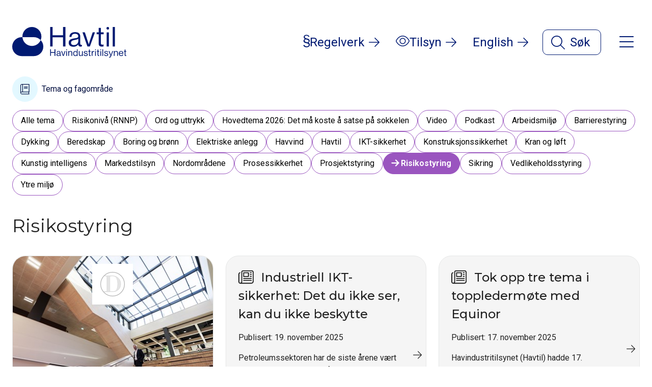

--- FILE ---
content_type: text/html; charset=utf-8
request_url: https://www.havtil.no/utforsk-fagstoff/risikostyring/?query=412
body_size: 20159
content:

<!DOCTYPE html>
<html lang="nb">
<head>
    <meta charset="utf-8">
    <meta http-equiv="X-UA-Compatible" content="IE=edge">
    <meta name="viewport" content="width=device-width, initial-scale=1.0">
    <title>Risikostyring</title>
    
    <script id="Cookiebot" src="https://consent.cookiebot.com/uc.js" data-cbid="30aa33d7-31c6-40e8-b685-6433d0d837c2" data-blockingmode="auto" type="text/javascript"></script>


    
<link href="/static/dist/css/main.css?v=409b7758c4d8b90ff921b7305db4d169" rel="stylesheet" />


    <!-- Google tag (gtag.js) -->
    <script async src="https://www.googletagmanager.com/gtag/js?id=G-SFJDBTXEDG"></script>
    <script>window.dataLayer = window.dataLayer || []; function gtag() { dataLayer.push(arguments); } gtag('js', new Date()); gtag('config', 'G-SFJDBTXEDG');</script>





    <link href="https://fonts.googleapis.com/css?family=Montserrat:400,500,600,700%7CRoboto:300,400,500,700&display=swap" rel="stylesheet">

    
    <script defer src="https://analytics.silktide.com/da9c3d4c6ed6378d74a28f963d2c46bb.js"></script>
        <script>
        (function (s,i,l,k,y) {
        s[i] = s[i] || y;
        s[l] = s[l] || [];
        s[k] = function(e, p) { p = p || {}; p.event = e; s[l].push(p); };
        s[k]('page_load');
        })(window, 'stConfig', 'stEvents', 'silktide', {});
    </script>

    <link rel="icon" href="/favicon.ico">
    <link rel="apple-touch-icon" sizes="180x180" href="/apple-touch-icon.png">
    <link rel="icon" type="image/png" sizes="32x32" href="/favicon-32x32.png">
    <link rel="icon" type="image/png" sizes="16x16" href="/favicon-16x16.png">
    <link rel="manifest" href="/site.webmanifest">
    <meta name="theme-color" content="#ffffff">

    <link href="https://www.havtil.no/utforsk-fagstoff/risikostyring/" rel="canonical" />
    <link href="/en/explore-technical-subjects2/risk-management/" hreflang="en" rel="alternate" /><link href="https://www.havtil.no/utforsk-fagstoff/risikostyring/" hreflang="no" rel="alternate" />

    
    
</head>

<body data-page-type="themeexplorationpage">
    <button id="topBtn" aria-live="polite" aria-label="Til toppen" title="Til toppen" class="btn top">
        <i class="my-2 arrow-icon fal fa-arrow-up"></i>
    </button>

    <div class="mega-backdrop"></div>



    
    


<header id="top">
    <div class="skip-to-main-content">
        <a href="#main-content">Hopp til hovedinnhold</a>
    </div>
    <div class="header-wrapper menu-and-search-closed">
        <div class="container-full d-flex justify-content-between align-items-center" style="z-index: 160">
                <a aria-label="Til Havindustritilsynets startside" class="logo d-flex d-lg-none" href="/">
                    <?xml version="1.0" encoding="utf-8"?>
<!-- Generator: Adobe Illustrator 28.0.0, SVG Export Plug-In . SVG Version: 6.00 Build 0)  -->
<svg version="1.1" id="Layer_1" xmlns="http://www.w3.org/2000/svg" xmlns:xlink="http://www.w3.org/1999/xlink" x="0px" y="0px"
	 viewBox="0 0 302.6 284" style="enable-background:new 0 0 302.6 284;" xml:space="preserve" aria-hidden="true">
<style type="text/css">
	.st0-blue{fill:#001A72;}
</style>
<g>
	<path class="st0-blue" d="M277,127.8c-13.9,33.5-46.9,57-85.4,57c-48.7,0-88.6-37.7-92.1-85.6h-7.1c-51,0-92.4,41.4-92.4,92.4l0,0
		c0,51,41.4,92.4,92.4,92.4h117.8c51,0,92.4-41.4,92.4-92.4l0,0C302.6,166.8,292.8,144.4,277,127.8z"/>
	<path class="st0-blue" d="M210.2,99.2c26.3,0,49.9,11,66.8,28.6c4.5-10.9,7-22.8,7-35.4c0-51-41.4-92.4-92.4-92.4S99.2,41.4,99.2,92.4
		c0,2.3,0.1,4.6,0.3,6.8H210.2z"/>
</g>
</svg>

                </a>
                <a aria-label="Til Havindustritilsynets startside" class="logo d-none d-lg-flex" href="/">
                    <?xml version="1.0" encoding="utf-8"?>
<!-- Generator: Adobe Illustrator 28.0.0, SVG Export Plug-In . SVG Version: 6.00 Build 0)  -->
<svg version="1.1" id="Layer_1" xmlns="http://www.w3.org/2000/svg" xmlns:xlink="http://www.w3.org/1999/xlink" x="0px" y="0px"
	 viewBox="0 0 1111 298" style="enable-background:new 0 0 1111 298;" xml:space="preserve" aria-hidden="true">
<style type="text/css">
	.st0-blue{fill:#001A72;}
</style>
<g>
	<g>
		<g>
			<path class="st0-blue" d="M277,127.8c-13.9,33.5-46.9,57-85.4,57c-48.7,0-88.6-37.7-92.1-85.6h-7.1c-51,0-92.4,41.4-92.4,92.4l0,0
				c0,51,41.4,92.4,92.4,92.4h117.8c51,0,92.4-41.4,92.4-92.4l0,0C302.6,166.8,292.8,144.4,277,127.8z"/>
			<path class="st0-blue" d="M210.2,99.2c26.3,0,49.9,11,66.8,28.6c4.5-10.9,7-22.8,7-35.4c0-51-41.4-92.4-92.4-92.4S99.2,41.4,99.2,92.4
				c0,2.3,0.1,4.6,0.3,6.8H210.2z"/>
		</g>
		<g>
			<path class="st0-blue" d="M369,0h23.9v80.9h101.6V0h23.9v190.2h-23.9v-89.9H392.9v89.9H369V0z"/>
			<path class="st0-blue" d="M642.4,171h-0.3c-8.2,10.6-22.3,21.8-45.7,21.8c-26.1,0-46.5-12.2-46.5-38.3c0-32.4,25.5-39.1,59.8-44.4
				c19.4-2.9,33-4.8,33-19.7c0-15.4-11.2-24.2-30.9-24.2c-22.3,0-33.5,9.6-34.3,30.3h-20.7C557.6,70,575.1,50,611.6,50
				c29.3,0,50.8,10.9,50.8,43.6v65.4c0,11.2,2.7,17.3,14.6,14.6h0.8v15.7c-2.7,1.1-6.1,2.1-11.7,2.1
				C652,191.5,644.6,185.1,642.4,171z M643,139.4V116c-7.2,4.5-19.7,8-31.4,10.1c-21.5,4-38.8,7.7-38.8,27.9
				c0,18.4,14.4,22.3,28.5,22.3C629.9,176.3,643,155.3,643,139.4z"/>
			<path class="st0-blue" d="M684.2,52.7h23.1l28.5,87.2c4,12.2,9,29,9,29h0.5c0,0,5.1-17,9-29l29-87.2h22.3l-49.5,137.5h-23.9
				L684.2,52.7z"/>
			<path class="st0-blue" d="M822,52.7h19.9V9.3h21.5v43.4h26.6v17.6h-26.6v89.4c0,9.6,5.1,12.8,13.8,12.8c4.3,0,9-1.1,11.4-1.9h0.8v18.6
				c-5.1,1.1-10.9,1.9-17.3,1.9c-17.6,0-30.3-7.2-30.3-26.6V70.2H822V52.7z"/>
			<path class="st0-blue" d="M919.6,52.7h21.5v137.5h-21.5V52.7z"/>
			<path class="st0-blue" d="M978.4,0h21.5v190.2h-21.5V0z"/>
		</g>
		<circle class="st0-blue" cx="930.4" cy="12.5" r="12.5"/>
	</g>
	<g>
		<path class="st0-blue" d="M369,217.1h8.2v27.8h34.9v-27.8h8.2v65.3h-8.2v-30.9h-34.9v30.9H369V217.1z"/>
		<path class="st0-blue" d="M462.7,275.8L462.7,275.8c-2.9,3.7-7.8,7.5-15.8,7.5c-8.9,0-16-4.2-16-13.1c0-11.1,8.8-13.4,20.5-15.2
			c6.7-1,11.3-1.6,11.3-6.8c0-5.3-3.8-8.3-10.6-8.3c-7.7,0-11.5,3.3-11.8,10.4h-7.1c0.3-9.1,6.3-16,18.8-16c10,0,17.4,3.7,17.4,15
			v22.5c0,3.8,0.9,5.9,5,5h0.3v5.4c-0.9,0.4-2.1,0.7-4,0.7C466,282.8,463.4,280.7,462.7,275.8z M462.9,264.9v-8
			c-2.5,1.6-6.8,2.7-10.8,3.5c-7.4,1.4-13.3,2.6-13.3,9.6c0,6.3,4.9,7.7,9.8,7.7C458.4,277.6,462.9,270.4,462.9,264.9z"/>
		<path class="st0-blue" d="M476.8,235.2h7.9l9.8,29.9c1.4,4.2,3.1,10,3.1,10h0.2c0,0,1.7-5.8,3.1-10l10-29.9h7.7l-17,47.2h-8.2
			L476.8,235.2z"/>
		<path class="st0-blue" d="M526,217.1h7.4v9.1H526V217.1z M526,235.2h7.4v47.2H526V235.2z"/>
		<path class="st0-blue" d="M553.2,241.4h0.2c3.4-4.5,8.1-7.3,15-7.3c9.9,0,15.9,5.4,15.9,15.2v33.1h-7.4v-32.5c0-6.1-4-9.6-10.7-9.6
			c-7.5,0-13,5.3-13,13.1v29h-7.4v-47.2h7.4V241.4z"/>
		<path class="st0-blue" d="M593.6,258.9c0-15.7,9-24.8,20.7-24.8c6.7,0,11.8,3.3,14.8,7.8h0.2v-24.7h7.4v65.3h-7.4v-5.8h-0.2
			c-3.6,4.6-7.9,7.1-14.6,7.1C601.6,283.8,593.6,274.1,593.6,258.9z M629.8,259c0-11-5.3-18.6-15.1-18.6c-8.9,0-13.5,8-13.5,18.6
			c0,10.7,4.6,18.5,13.6,18.5C625.3,277.5,629.8,269.7,629.8,259z"/>
		<path class="st0-blue" d="M679.1,282.4v-6.5h-0.2c-3.4,4.6-7.4,7.6-14.2,7.6c-9.7,0-15.9-5.8-15.9-15.6v-32.7h7.4v32.5
			c0,6.1,3.9,9.7,10.6,9.7c7.5,0,12.3-5.7,12.3-13.1v-29h7.4v47.2H679.1z"/>
		<path class="st0-blue" d="M695.8,267.1h7.6c1,8.2,6.5,10.5,13.5,10.5c7.8,0,11-3.4,11-7.8c0-5.3-3.7-6.7-12.3-8.5
			c-9.3-1.9-17.6-3.8-17.6-14.2c0-7.9,6-13,17-13c11.7,0,17.4,5.6,18.5,14.8h-7.6c-0.7-6.2-4.1-8.9-11.1-8.9c-6.8,0-9.5,3-9.5,6.8
			c0,5.1,4.6,6.1,12.7,7.8c9.5,1.9,17.4,4,17.4,14.9c0,9.5-7.8,14.3-18.6,14.3C703.7,283.8,696.5,277.6,695.8,267.1z"/>
		<path class="st0-blue" d="M740.8,235.2h6.8v-14.9h7.4v14.9h9.1v6H755v30.7c0,3.3,1.7,4.4,4.7,4.4c1.5,0,3.1-0.4,3.9-0.6h0.3v6.4
			c-1.7,0.4-3.7,0.6-5.9,0.6c-6,0-10.4-2.5-10.4-9.1v-32.3h-6.8V235.2z"/>
		<path class="st0-blue" d="M781.5,243h0.2c2.8-4.6,7.8-8.4,14.1-8.4c1.4,0,2.1,0.2,3,0.5v7.1h-0.3c-1.1-0.4-1.8-0.5-3.3-0.5
			c-7.3,0-13.7,5.5-13.7,14.3v26.2h-7.4v-47.2h7.4V243z"/>
		<path class="st0-blue" d="M807.7,217.1h7.4v9.1h-7.4V217.1z M807.7,235.2h7.4v47.2h-7.4V235.2z"/>
		<path class="st0-blue" d="M824.4,235.2h6.8v-14.9h7.4v14.9h9.1v6h-9.1v30.7c0,3.3,1.7,4.4,4.7,4.4c1.5,0,3.1-0.4,3.9-0.6h0.3v6.4
			c-1.7,0.4-3.7,0.6-5.9,0.6c-6,0-10.4-2.5-10.4-9.1v-32.3h-6.8V235.2z"/>
		<path class="st0-blue" d="M857.7,217.1h7.4v9.1h-7.4V217.1z M857.7,235.2h7.4v47.2h-7.4V235.2z"/>
		<path class="st0-blue" d="M877.7,217.1h7.4v65.3h-7.4V217.1z"/>
		<path class="st0-blue" d="M894.7,267.1h7.6c1,8.2,6.5,10.5,13.5,10.5c7.8,0,11-3.4,11-7.8c0-5.3-3.7-6.7-12.3-8.5
			c-9.3-1.9-17.6-3.8-17.6-14.2c0-7.9,6-13,17-13c11.7,0,17.4,5.6,18.5,14.8h-7.6c-0.7-6.2-4.1-8.9-11.1-8.9c-6.8,0-9.5,3-9.5,6.8
			c0,5.1,4.6,6.1,12.7,7.8c9.5,1.9,17.4,4,17.4,14.9c0,9.5-7.8,14.3-18.6,14.3C902.7,283.8,895.4,277.6,894.7,267.1z"/>
		<path class="st0-blue" d="M942.6,297v-6.6h0.4c1,0.5,2.6,1,5,1c3.1,0,5.2-1.2,7-5.8l1.8-4.7l-18.4-45.8h8l11.1,29.4
			c1.5,3.9,3.2,9.2,3.2,9.2h0.2c0,0,1.6-5.3,3.1-9.2l10.8-29.4h7.9l-20.2,51c-3.8,9.8-7.5,11.8-13.2,11.8
			C946.4,298,944.6,297.8,942.6,297z"/>
		<path class="st0-blue" d="M997.5,241.4h0.2c3.4-4.5,8.1-7.3,15-7.3c9.9,0,15.9,5.4,15.9,15.2v33.1h-7.4v-32.5c0-6.1-4-9.6-10.7-9.6
			c-7.5,0-13,5.3-13,13.1v29h-7.4v-47.2h7.4V241.4z"/>
		<path class="st0-blue" d="M1038,258.8c0-13.7,8.9-24.8,22.4-24.8c14.1,0,21.7,11,21.7,26.6h-36.5c0.5,9.6,5.8,16.9,15.2,16.9
			c6.8,0,11.4-3.3,13.1-9.7h7.2c-2.2,10.1-9.6,15.9-20.3,15.9C1046.4,283.7,1038,272.5,1038,258.8z M1045.7,255h28.4
			c-0.5-9.4-5.3-15.2-13.8-15.2C1051.6,239.8,1046.8,246.4,1045.7,255z"/>
		<path class="st0-blue" d="M1087.6,235.2h6.8v-14.9h7.4v14.9h9.1v6h-9.1v30.7c0,3.3,1.7,4.4,4.7,4.4c1.5,0,3.1-0.4,3.9-0.6h0.3v6.4
			c-1.7,0.4-3.7,0.6-5.9,0.6c-6,0-10.4-2.5-10.4-9.1v-32.3h-6.8V235.2z"/>
	</g>
</g>
</svg>

                </a>
            <div class="d-flex align-items-baseline links-and-menus-container">
                <ul class="d-flex list-unstyled header-link-list m-0">
                            <li class="landing-page-link d-none d-lg-flex">
                                <a class="header-item header-item-text d-flex align-items-center is-regular" href="/regelverk/">
                                    <span>
                                        <i aria-hidden="true" class="icon icon-font icon-Paragraf"></i>
                                    </span>
                                    <span>Regelverk</span>
                                    <span class="link-arrow">
                                        <i class="fal fa-arrow-right"></i>
                                    </span>
                                </a>
                            </li>
                            <li class="landing-page-link d-none d-lg-flex">
                                <a class="header-item header-item-text d-flex align-items-center is-regular" href="/tilsyn/">
                                    <span>
                                        <i aria-hidden="true" class="icon icon-font icon-Oeye"></i>
                                    </span>
                                    <span>Tilsyn</span>
                                    <span class="link-arrow">
                                        <i class="fal fa-arrow-right"></i>
                                    </span>
                                </a>
                            </li>
                    
                    <li>
                        <a lang="en"
                           class="header-item header-item-text d-none d-sm-flex is-regular"
                           href="/en/explore-technical-subjects2/risk-management/?query=412"
                           id="language-selector">
                            English
                            <span class="link-arrow">
                                <i class="fal fa-arrow-right"></i>
                            </span>
                        </a>
                    </li>
                </ul>



<div class="d-flex" id="search-wrapper">
    <button id="navbar-search-menu-dropdown"
            class="search-button search-is-closed"
            data-toggle="collapse"
            data-target="#header-search"
            aria-controls="header-search"
            aria-expanded="false"
            aria-label="Åpne søk">
        <span id="search-is-closed">
            <i aria-hidden="true" class="fal fa-magnifying-glass fa-2x"></i>
            Søk
        </span>
        <span id="search-is-open" class="header-item align-items-center">
            <i aria-hidden="true" class="fal fa-xmark fa-xl"></i>
            <span>Lukk søk</span>
        </span>
    </button>
    <div id="header-search" class="header-search collapse" aria-labelledby="navbar-search-menu-dropdown">
        <search aria-label="Hovedsøk">
            <form class="container-full d-flex justify-content-center align-items-center flex-column">
                <div class="search">
                    <h2 id="title-header-main-search">Hva leter du etter?</h2>
                    <div class="d-flex flex-gap">
                        <input id="input-search-header"
                               type="search"
                               class="form-control input-search"
                               name="q"
                               placeholder="Søk"
                               aria-labelledby="title-header-main-search"
                               autofocus>
                            <button class="btn is-search is-round"
                                    formaction="/sok-hele-nettstedet/"
                                    aria-label="Søk"
                                    type="submit">
                                <i aria-hidden="true" class="fal fa-magnifying-glass fa-3x"></i>
                            </button>
                    </div>
                        <div class="search-pages-container mt-2">
                            <ul>
                                    <li>
                                        <button class="btn secondary" type="submit" formaction="/sok-forskrifter/">
                                                <span class="circle mr-2">
                                                    <i aria-hidden="true" class="icon icon-font icon-Paragraf"></i>
                                                </span>
                                            <span>Regelverk</span>
                                        </button>
                                    </li>
                                    <li>
                                        <button class="btn secondary" type="submit" formaction="/sok-tilsynsrapporter/">
                                                <span class="circle mr-2">
                                                    <i aria-hidden="true" class="icon icon-font icon-Oeye"></i>
                                                </span>
                                            <span>Tilsynsrapporter og granskinger</span>
                                        </button>
                                    </li>
                                    <li>
                                        <button class="btn secondary" type="submit" formaction="/sok-fagstoff/">
                                                <span class="circle mr-2">
                                                    <i aria-hidden="true" class="icon icon-font icon-Bok"></i>
                                                </span>
                                            <span>Fagstoff</span>
                                        </button>
                                    </li>
                            </ul>
                        </div>
                </div>
            </form>
        </search>
    </div>
</div>

                <nav id="mega-menu-container" class="d-flex">
                    
    <div class="d-flex justify-content-center">
        <button class="menu-button menu-is-closed"
                id="header-mega-menu-dropdown"
                data-toggle="collapse"
                data-target="#mega-menu-here"
                aria-controls="mega-menu-here"
                aria-expanded="false"
                aria-label="Åpne meny">
            <span id="menu-is-closed">
                <i class="fal fa-bars fa-2x"></i>
            </span>
            <span id="menu-is-open" class="header-item align-items-center">
                <i class="fal fa-xmark fa-lg"></i>
                <span>Lukk meny</span>
            </span>
        </button>
        <div id="mega-menu-here" class="mega-menu collapse" aria-labelledby="header-mega-menu-dropdown">
            <div class="row ml-0 mr-0 pt-5">
                <a class="col-md-6 col-xlg-3 mb-xlg-0 d-flex d-md-none is-link pt-3 pb-3" href="/en/explore-technical-subjects2/risk-management/?query=412">
                    <h2 class="h3">
                        English
                    </h2>
                    <span class="link-arrow">
                        <i class="fal fa-arrow-right"></i>
                    </span>
                </a>
                    <div class="col-md-6 col-xlg-3 mb-xlg-0 sub-menu">
                        
                        <div class="d-block d-md-none mobile-heading">
                            <button class="btn"
                                    data-toggle="collapse"
                                    data-target="#Regelverk"
                                    aria-expanded="false"
                                    aria-controls="Regelverk">
                                <span class="h3">Regelverk</span>
                                <span class="align-self-end">
                                    <i class="fal fa-chevron-down"></i>
                                </span>
                            </button>
                            <ul aria-label="Regelverk" id="Regelverk" class="list-wrapper list-unstyled col-sm-12 collapse ">
                                        <li class="listelement">
                                            <a class="is-regular menu-item pb-3 pt-3" href="/regelverk/alle-forskrifter/">
                                                <h3 class="h4">Alle forskrifter</h3>
                                                <i class="fal fa-arrow-right"></i>
                                            </a>
                                        </li>
                                        <li class="listelement">
                                            <a class="is-regular menu-item pb-3 pt-3" href="/regelverk/lover/">
                                                <h3 class="h4">Lover </h3>
                                                <i class="fal fa-arrow-right"></i>
                                            </a>
                                        </li>
                                        <li class="listelement">
                                            <a class="is-regular menu-item pb-3 pt-3" href="/regelverk/horinger-og-endringer/">
                                                <h3 class="h4">Endringer og h&#248;ringer </h3>
                                                <i class="fal fa-arrow-right"></i>
                                            </a>
                                        </li>
                                        <li class="listelement">
                                            <a class="is-regular menu-item pb-3 pt-3" href="/regelverk/pdf-av-regelverket/">
                                                <h3 class="h4">PDF av regelverket</h3>
                                                <i class="fal fa-arrow-right"></i>
                                            </a>
                                        </li>
                                        <li class="listelement">
                                            <a class="is-regular menu-item pb-3 pt-3" href="/regelverk/pdf-av-regelverket2/">
                                                <h3 class="h4">Eldre forskrifter</h3>
                                                <i class="fal fa-arrow-right"></i>
                                            </a>
                                        </li>
                            </ul>
                        </div>
                        
                        <div class="d-none d-md-block mb-7">
                            <h2>Regelverk</h2>
                            <ul aria-label="Regelverk" class="list-wrapper list-unstyled col-sm-12">
                                        <li class="listelement">
                                            <a class="regular-link" href="/regelverk/alle-forskrifter/">
                                                <h3 class="title h4">Alle forskrifter</h3>
                                                <div class="link-arrow">
                                                    <i class="fal fa-arrow-right"></i>
                                                </div>
                                            </a>
                                        </li>
                                        <li class="listelement">
                                            <a class="regular-link" href="/regelverk/lover/">
                                                <h3 class="title h4">Lover </h3>
                                                <div class="link-arrow">
                                                    <i class="fal fa-arrow-right"></i>
                                                </div>
                                            </a>
                                        </li>
                                        <li class="listelement">
                                            <a class="regular-link" href="/regelverk/horinger-og-endringer/">
                                                <h3 class="title h4">Endringer og h&#248;ringer </h3>
                                                <div class="link-arrow">
                                                    <i class="fal fa-arrow-right"></i>
                                                </div>
                                            </a>
                                        </li>
                                        <li class="listelement">
                                            <a class="regular-link" href="/regelverk/pdf-av-regelverket/">
                                                <h3 class="title h4">PDF av regelverket</h3>
                                                <div class="link-arrow">
                                                    <i class="fal fa-arrow-right"></i>
                                                </div>
                                            </a>
                                        </li>
                                        <li class="listelement">
                                            <a class="regular-link" href="/regelverk/pdf-av-regelverket2/">
                                                <h3 class="title h4">Eldre forskrifter</h3>
                                                <div class="link-arrow">
                                                    <i class="fal fa-arrow-right"></i>
                                                </div>
                                            </a>
                                        </li>
                            </ul>
                        </div>
                    </div>
                    <div class="col-md-6 col-xlg-3 mb-xlg-0 sub-menu">
                        
                        <div class="d-block d-md-none mobile-heading">
                            <button class="btn"
                                    data-toggle="collapse"
                                    data-target="#Tilsyn"
                                    aria-expanded="false"
                                    aria-controls="Tilsyn">
                                <span class="h3">Tilsyn</span>
                                <span class="align-self-end">
                                    <i class="fal fa-chevron-down"></i>
                                </span>
                            </button>
                            <ul aria-label="Tilsyn" id="Tilsyn" class="list-wrapper list-unstyled col-sm-12 collapse ">
                                        <li class="listelement">
                                            <a class="is-regular menu-item pb-3 pt-3" href="/tilsyn/tilsynsrapporter/">
                                                <h3 class="h4">Tilsynsrapporter</h3>
                                                <i class="fal fa-arrow-right"></i>
                                            </a>
                                        </li>
                                        <li class="listelement">
                                            <a class="is-regular menu-item pb-3 pt-3" href="/tilsyn/granskingsrapporter/">
                                                <h3 class="h4">Granskingsrapporter</h3>
                                                <i class="fal fa-arrow-right"></i>
                                            </a>
                                        </li>
                                        <li class="listelement">
                                            <a class="is-regular menu-item pb-3 pt-3" href="/tilsyn/samtykker/">
                                                <h3 class="h4">Samtykker</h3>
                                                <i class="fal fa-arrow-right"></i>
                                            </a>
                                        </li>
                                        <li class="listelement">
                                            <a class="is-regular menu-item pb-3 pt-3" href="/tilsyn/samsvarsuttalelser/">
                                                <h3 class="h4">Samsvarsuttalelser (SUT)</h3>
                                                <i class="fal fa-arrow-right"></i>
                                            </a>
                                        </li>
                                        <li class="listelement">
                                            <a class="is-regular menu-item pb-3 pt-3" href="/tilsyn/viktige-meldinger/">
                                                <h3 class="h4">Meldingar om p&#229;legg</h3>
                                                <i class="fal fa-arrow-right"></i>
                                            </a>
                                        </li>
                            </ul>
                        </div>
                        
                        <div class="d-none d-md-block mb-7">
                            <h2>Tilsyn</h2>
                            <ul aria-label="Tilsyn" class="list-wrapper list-unstyled col-sm-12">
                                        <li class="listelement">
                                            <a class="regular-link" href="/tilsyn/tilsynsrapporter/">
                                                <h3 class="title h4">Tilsynsrapporter</h3>
                                                <div class="link-arrow">
                                                    <i class="fal fa-arrow-right"></i>
                                                </div>
                                            </a>
                                        </li>
                                        <li class="listelement">
                                            <a class="regular-link" href="/tilsyn/granskingsrapporter/">
                                                <h3 class="title h4">Granskingsrapporter</h3>
                                                <div class="link-arrow">
                                                    <i class="fal fa-arrow-right"></i>
                                                </div>
                                            </a>
                                        </li>
                                        <li class="listelement">
                                            <a class="regular-link" href="/tilsyn/samtykker/">
                                                <h3 class="title h4">Samtykker</h3>
                                                <div class="link-arrow">
                                                    <i class="fal fa-arrow-right"></i>
                                                </div>
                                            </a>
                                        </li>
                                        <li class="listelement">
                                            <a class="regular-link" href="/tilsyn/samsvarsuttalelser/">
                                                <h3 class="title h4">Samsvarsuttalelser (SUT)</h3>
                                                <div class="link-arrow">
                                                    <i class="fal fa-arrow-right"></i>
                                                </div>
                                            </a>
                                        </li>
                                        <li class="listelement">
                                            <a class="regular-link" href="/tilsyn/viktige-meldinger/">
                                                <h3 class="title h4">Meldingar om p&#229;legg</h3>
                                                <div class="link-arrow">
                                                    <i class="fal fa-arrow-right"></i>
                                                </div>
                                            </a>
                                        </li>
                            </ul>
                        </div>
                    </div>
                    <div class="col-md-6 col-xlg-3 mb-xlg-0 sub-menu">
                        
                        <div class="d-block d-md-none mobile-heading">
                            <button class="btn"
                                    data-toggle="collapse"
                                    data-target="#Temaogfagstoff"
                                    aria-expanded="false"
                                    aria-controls="Temaogfagstoff">
                                <span class="h3">Tema og fagstoff</span>
                                <span class="align-self-end">
                                    <i class="fal fa-chevron-down"></i>
                                </span>
                            </button>
                            <ul aria-label="Tema og fagstoff" id="Temaogfagstoff" class="list-wrapper list-unstyled col-sm-12 collapse ">
                                        <li class="listelement">
                                            <a class="is-regular menu-item pb-3 pt-3" href="/utforsk-fagstoff/utforsk/">
                                                <h3 class="h4">Alle tema</h3>
                                                <i class="fal fa-arrow-right"></i>
                                            </a>
                                        </li>
                                        <li class="listelement">
                                            <a class="is-regular menu-item pb-3 pt-3" href="/utforsk-fagstoff/rnnp/">
                                                <h3 class="h4">Risikoniv&#229; (RNNP)</h3>
                                                <i class="fal fa-arrow-right"></i>
                                            </a>
                                        </li>
                                        <li class="listelement">
                                            <a class="is-regular menu-item pb-3 pt-3" href="/utforsk-fagstoff/ord-og-uttrykk/">
                                                <h3 class="h4">Ord og uttrykk</h3>
                                                <i class="fal fa-arrow-right"></i>
                                            </a>
                                        </li>
                                        <li class="listelement">
                                            <a class="is-regular menu-item pb-3 pt-3" href="/utforsk-fagstoff/hovedtema-2026/">
                                                <h3 class="h4">Hovedtema 2026: Det m&#229; koste &#229; satse p&#229; sokkelen</h3>
                                                <i class="fal fa-arrow-right"></i>
                                            </a>
                                        </li>
                            </ul>
                        </div>
                        
                        <div class="d-none d-md-block mb-7">
                            <h2>Tema og fagstoff</h2>
                            <ul aria-label="Tema og fagstoff" class="list-wrapper list-unstyled col-sm-12">
                                        <li class="listelement">
                                            <a class="regular-link" href="/utforsk-fagstoff/utforsk/">
                                                <h3 class="title h4">Alle tema</h3>
                                                <div class="link-arrow">
                                                    <i class="fal fa-arrow-right"></i>
                                                </div>
                                            </a>
                                        </li>
                                        <li class="listelement">
                                            <a class="regular-link" href="/utforsk-fagstoff/rnnp/">
                                                <h3 class="title h4">Risikoniv&#229; (RNNP)</h3>
                                                <div class="link-arrow">
                                                    <i class="fal fa-arrow-right"></i>
                                                </div>
                                            </a>
                                        </li>
                                        <li class="listelement">
                                            <a class="regular-link" href="/utforsk-fagstoff/ord-og-uttrykk/">
                                                <h3 class="title h4">Ord og uttrykk</h3>
                                                <div class="link-arrow">
                                                    <i class="fal fa-arrow-right"></i>
                                                </div>
                                            </a>
                                        </li>
                                        <li class="listelement">
                                            <a class="regular-link" href="/utforsk-fagstoff/hovedtema-2026/">
                                                <h3 class="title h4">Hovedtema 2026: Det m&#229; koste &#229; satse p&#229; sokkelen</h3>
                                                <div class="link-arrow">
                                                    <i class="fal fa-arrow-right"></i>
                                                </div>
                                            </a>
                                        </li>
                            </ul>
                        </div>
                    </div>
                    <div class="col-md-6 col-xlg-3 mb-xlg-0 sub-menu">
                        
                        <div class="d-block d-md-none mobile-heading">
                            <button class="btn"
                                    data-toggle="collapse"
                                    data-target="#Arrangementer"
                                    aria-expanded="false"
                                    aria-controls="Arrangementer">
                                <span class="h3">Arrangementer</span>
                                <span class="align-self-end">
                                    <i class="fal fa-chevron-down"></i>
                                </span>
                            </button>
                            <ul aria-label="Arrangementer" id="Arrangementer" class="list-wrapper list-unstyled col-sm-12 collapse ">
                                        <li class="listelement">
                                            <a class="is-regular menu-item pb-3 pt-3" href="/arrangementer/kommende/">
                                                <h3 class="h4">Arrangementer</h3>
                                                <i class="fal fa-arrow-right"></i>
                                            </a>
                                        </li>
                                        <li class="listelement">
                                            <a class="is-regular menu-item pb-3 pt-3" href="/arrangementer/tidligere/">
                                                <h3 class="h4">Tidligere arrangementer</h3>
                                                <i class="fal fa-arrow-right"></i>
                                            </a>
                                        </li>
                            </ul>
                        </div>
                        
                        <div class="d-none d-md-block mb-7">
                            <h2>Arrangementer</h2>
                            <ul aria-label="Arrangementer" class="list-wrapper list-unstyled col-sm-12">
                                        <li class="listelement">
                                            <a class="regular-link" href="/arrangementer/kommende/">
                                                <h3 class="title h4">Arrangementer</h3>
                                                <div class="link-arrow">
                                                    <i class="fal fa-arrow-right"></i>
                                                </div>
                                            </a>
                                        </li>
                                        <li class="listelement">
                                            <a class="regular-link" href="/arrangementer/tidligere/">
                                                <h3 class="title h4">Tidligere arrangementer</h3>
                                                <div class="link-arrow">
                                                    <i class="fal fa-arrow-right"></i>
                                                </div>
                                            </a>
                                        </li>
                            </ul>
                        </div>
                    </div>
                    <div class="col-md-6 col-xlg-3 mb-xlg-0 sub-menu">
                        
                        <div class="d-block d-md-none mobile-heading">
                            <button class="btn"
                                    data-toggle="collapse"
                                    data-target="#Trepartssamarbeid"
                                    aria-expanded="false"
                                    aria-controls="Trepartssamarbeid">
                                <span class="h3">Trepartssamarbeid</span>
                                <span class="align-self-end">
                                    <i class="fal fa-chevron-down"></i>
                                </span>
                            </button>
                            <ul aria-label="Trepartssamarbeid" id="Trepartssamarbeid" class="list-wrapper list-unstyled col-sm-12 collapse ">
                                        <li class="listelement">
                                            <a class="is-regular menu-item pb-3 pt-3" href="/trepartsamarbeid/hva-er-trepartssamarbeid/">
                                                <h3 class="h4">Trepartssamarbeid</h3>
                                                <i class="fal fa-arrow-right"></i>
                                            </a>
                                        </li>
                                        <li class="listelement">
                                            <a class="is-regular menu-item pb-3 pt-3" href="/trepartsamarbeid/ansvarsfordeling/">
                                                <h3 class="h4">Ansvarsfordeling</h3>
                                                <i class="fal fa-arrow-right"></i>
                                            </a>
                                        </li>
                                        <li class="listelement">
                                            <a class="is-regular menu-item pb-3 pt-3" href="/trepartsamarbeid/sikkerhetsforum/">
                                                <h3 class="h4">Sikkerhetsforum</h3>
                                                <i class="fal fa-arrow-right"></i>
                                            </a>
                                        </li>
                                        <li class="listelement">
                                            <a class="is-regular menu-item pb-3 pt-3" href="/trepartsamarbeid/regelverksforum/">
                                                <h3 class="h4">Regelverksforum</h3>
                                                <i class="fal fa-arrow-right"></i>
                                            </a>
                                        </li>
                            </ul>
                        </div>
                        
                        <div class="d-none d-md-block mb-7">
                            <h2>Trepartssamarbeid</h2>
                            <ul aria-label="Trepartssamarbeid" class="list-wrapper list-unstyled col-sm-12">
                                        <li class="listelement">
                                            <a class="regular-link" href="/trepartsamarbeid/hva-er-trepartssamarbeid/">
                                                <h3 class="title h4">Trepartssamarbeid</h3>
                                                <div class="link-arrow">
                                                    <i class="fal fa-arrow-right"></i>
                                                </div>
                                            </a>
                                        </li>
                                        <li class="listelement">
                                            <a class="regular-link" href="/trepartsamarbeid/ansvarsfordeling/">
                                                <h3 class="title h4">Ansvarsfordeling</h3>
                                                <div class="link-arrow">
                                                    <i class="fal fa-arrow-right"></i>
                                                </div>
                                            </a>
                                        </li>
                                        <li class="listelement">
                                            <a class="regular-link" href="/trepartsamarbeid/sikkerhetsforum/">
                                                <h3 class="title h4">Sikkerhetsforum</h3>
                                                <div class="link-arrow">
                                                    <i class="fal fa-arrow-right"></i>
                                                </div>
                                            </a>
                                        </li>
                                        <li class="listelement">
                                            <a class="regular-link" href="/trepartsamarbeid/regelverksforum/">
                                                <h3 class="title h4">Regelverksforum</h3>
                                                <div class="link-arrow">
                                                    <i class="fal fa-arrow-right"></i>
                                                </div>
                                            </a>
                                        </li>
                            </ul>
                        </div>
                    </div>
                    <div class="col-md-6 col-xlg-3 mb-xlg-0 sub-menu">
                        
                        <div class="d-block d-md-none mobile-heading">
                            <button class="btn"
                                    data-toggle="collapse"
                                    data-target="#Omoss"
                                    aria-expanded="false"
                                    aria-controls="Omoss">
                                <span class="h3">Om oss</span>
                                <span class="align-self-end">
                                    <i class="fal fa-chevron-down"></i>
                                </span>
                            </button>
                            <ul aria-label="Om oss" id="Omoss" class="list-wrapper list-unstyled col-sm-12 collapse ">
                                        <li class="listelement">
                                            <a class="is-regular menu-item pb-3 pt-3" href="/om-oss/rolle-og-ansvarsomrade/">
                                                <h3 class="h4">Vi er Havtil</h3>
                                                <i class="fal fa-arrow-right"></i>
                                            </a>
                                        </li>
                                        <li class="listelement">
                                            <a class="is-regular menu-item pb-3 pt-3" href="/om-oss/organisasjon/">
                                                <h3 class="h4">Organisasjon</h3>
                                                <i class="fal fa-arrow-right"></i>
                                            </a>
                                        </li>
                                        <li class="listelement">
                                            <a class="is-regular menu-item pb-3 pt-3" href="/om-oss/sikkerhet-og-ansvar-forsta-det-norske-regimet/">
                                                <h3 class="h4">Forst&#229; det norske regimet</h3>
                                                <i class="fal fa-arrow-right"></i>
                                            </a>
                                        </li>
                                        <li class="listelement">
                                            <a class="is-regular menu-item pb-3 pt-3" href="/om-oss/internasjonalt-samarbeid/">
                                                <h3 class="h4">Internasjonalt samarbeid</h3>
                                                <i class="fal fa-arrow-right"></i>
                                            </a>
                                        </li>
                                        <li class="listelement">
                                            <a class="is-regular menu-item pb-3 pt-3" href="/om-oss/ny-ledige-stillinger/">
                                                <h3 class="h4">Ledige stillinger</h3>
                                                <i class="fal fa-arrow-right"></i>
                                            </a>
                                        </li>
                            </ul>
                        </div>
                        
                        <div class="d-none d-md-block mb-7">
                            <h2>Om oss</h2>
                            <ul aria-label="Om oss" class="list-wrapper list-unstyled col-sm-12">
                                        <li class="listelement">
                                            <a class="regular-link" href="/om-oss/rolle-og-ansvarsomrade/">
                                                <h3 class="title h4">Vi er Havtil</h3>
                                                <div class="link-arrow">
                                                    <i class="fal fa-arrow-right"></i>
                                                </div>
                                            </a>
                                        </li>
                                        <li class="listelement">
                                            <a class="regular-link" href="/om-oss/organisasjon/">
                                                <h3 class="title h4">Organisasjon</h3>
                                                <div class="link-arrow">
                                                    <i class="fal fa-arrow-right"></i>
                                                </div>
                                            </a>
                                        </li>
                                        <li class="listelement">
                                            <a class="regular-link" href="/om-oss/sikkerhet-og-ansvar-forsta-det-norske-regimet/">
                                                <h3 class="title h4">Forst&#229; det norske regimet</h3>
                                                <div class="link-arrow">
                                                    <i class="fal fa-arrow-right"></i>
                                                </div>
                                            </a>
                                        </li>
                                        <li class="listelement">
                                            <a class="regular-link" href="/om-oss/internasjonalt-samarbeid/">
                                                <h3 class="title h4">Internasjonalt samarbeid</h3>
                                                <div class="link-arrow">
                                                    <i class="fal fa-arrow-right"></i>
                                                </div>
                                            </a>
                                        </li>
                                        <li class="listelement">
                                            <a class="regular-link" href="/om-oss/ny-ledige-stillinger/">
                                                <h3 class="title h4">Ledige stillinger</h3>
                                                <div class="link-arrow">
                                                    <i class="fal fa-arrow-right"></i>
                                                </div>
                                            </a>
                                        </li>
                            </ul>
                        </div>
                    </div>
                    <div class="col-md-6 col-xlg-3 mb-xlg-0 sub-menu">
                        
                        <div class="d-block d-md-none mobile-heading">
                            <button class="btn"
                                    data-toggle="collapse"
                                    data-target="#Kontaktoss"
                                    aria-expanded="false"
                                    aria-controls="Kontaktoss">
                                <span class="h3">Kontakt oss</span>
                                <span class="align-self-end">
                                    <i class="fal fa-chevron-down"></i>
                                </span>
                            </button>
                            <ul aria-label="Kontakt oss" id="Kontaktoss" class="list-wrapper list-unstyled col-sm-12 collapse ">
                                        <li class="listelement">
                                            <a class="is-regular menu-item pb-3 pt-3" href="/kontakt-oss/kontaktpersoner/">
                                                <h3 class="h4">Kontaktpersoner</h3>
                                                <i class="fal fa-arrow-right"></i>
                                            </a>
                                        </li>
                                        <li class="listelement">
                                            <a class="is-regular menu-item pb-3 pt-3" href="/kontakt-oss/innrapportering-til-havtil/">
                                                <h3 class="h4">Innrapportering til Havtil</h3>
                                                <i class="fal fa-arrow-right"></i>
                                            </a>
                                        </li>
                                        <li class="listelement">
                                            <a class="is-regular menu-item pb-3 pt-3" href="/kontakt-oss/sok-om-innsyn/">
                                                <h3 class="h4">S&#248;k om innsyn</h3>
                                                <i class="fal fa-arrow-right"></i>
                                            </a>
                                        </li>
                                        <li class="listelement">
                                            <a class="is-regular menu-item pb-3 pt-3" href="/kontakt-oss/varsle-oss/">
                                                <h3 class="h4">Varsle oss</h3>
                                                <i class="fal fa-arrow-right"></i>
                                            </a>
                                        </li>
                            </ul>
                        </div>
                        
                        <div class="d-none d-md-block mb-7">
                            <h2>Kontakt oss</h2>
                            <ul aria-label="Kontakt oss" class="list-wrapper list-unstyled col-sm-12">
                                        <li class="listelement">
                                            <a class="regular-link" href="/kontakt-oss/kontaktpersoner/">
                                                <h3 class="title h4">Kontaktpersoner</h3>
                                                <div class="link-arrow">
                                                    <i class="fal fa-arrow-right"></i>
                                                </div>
                                            </a>
                                        </li>
                                        <li class="listelement">
                                            <a class="regular-link" href="/kontakt-oss/innrapportering-til-havtil/">
                                                <h3 class="title h4">Innrapportering til Havtil</h3>
                                                <div class="link-arrow">
                                                    <i class="fal fa-arrow-right"></i>
                                                </div>
                                            </a>
                                        </li>
                                        <li class="listelement">
                                            <a class="regular-link" href="/kontakt-oss/sok-om-innsyn/">
                                                <h3 class="title h4">S&#248;k om innsyn</h3>
                                                <div class="link-arrow">
                                                    <i class="fal fa-arrow-right"></i>
                                                </div>
                                            </a>
                                        </li>
                                        <li class="listelement">
                                            <a class="regular-link" href="/kontakt-oss/varsle-oss/">
                                                <h3 class="title h4">Varsle oss</h3>
                                                <div class="link-arrow">
                                                    <i class="fal fa-arrow-right"></i>
                                                </div>
                                            </a>
                                        </li>
                            </ul>
                        </div>
                    </div>
            </div>
        </div>
    </div>

                </nav>
            </div>
        </div>
            <div class="container-full d-lg-none">
                <ul class="d-flex list-unstyled header-link-list-mobile">
                        <li class="landing-page-link">
                            <a class="header-item header-item-text header-item-mobile d-flex is-regular" href="/regelverk/">
                                <span>
                                    <i aria-hidden="true" class="icon icon-font icon-Paragraf"></i>
                                </span>
                                <span>Regelverk</span>
                                <span class="link-arrow">
                                    <i aria-hidden="true" class="fal fa-arrow-right"></i>
                                </span>
                            </a>
                        </li>
                        <li class="landing-page-link">
                            <a class="header-item header-item-text header-item-mobile d-flex is-regular" href="/tilsyn/">
                                <span>
                                    <i aria-hidden="true" class="icon icon-font icon-Oeye"></i>
                                </span>
                                <span>Tilsyn</span>
                                <span class="link-arrow">
                                    <i aria-hidden="true" class="fal fa-arrow-right"></i>
                                </span>
                            </a>
                        </li>
                </ul>
            </div>
    </div>
</header>






<div class="container-full theme-exploration-page-banner">
    <nav class="navigation mb-5" aria-labelledby="navigation-label">
            <div class="watermark justify-content-start mb-3">

                <span class="watermark-circle">
                    <i class="icon icon-font icon-Bok"></i>
                </span>

                <span id="navigation-label">Tema og fagomr&#229;de</span>
            </div>
        <button class="btn secondary d-md-none l-menu-link p-2 justify-content-between"
                type="button"
                data-theme-toggle-button
                data-toggle="collapse"
                data-target="#theme-navigation-collapse"
                aria-expanded="false"
                aria-controls="theme-navigation-collapse">
            <span>
                    <i class="fal fa-arrow-right"></i>
Risikostyring            </span>
            <i class="fal fa-ellipsis-v fa-lg"></i>
        </button>
        <div id="theme-navigation-collapse" class="collapse show">
            <h1 id="screen-reader-heading" class="sr-only">
                Risikostyring
            </h1>
            <ul class="list-unstyled theme-exploration-container" aria-labelledby="screen-reader-heading">
                    <li>
                        <a href=/utforsk-fagstoff/utforsk/
                           class="theme-selection-buttons">
                            <span>
                                Alle tema
                            </span>
                        </a>
                    </li>
                    <li>
                        <a href=/utforsk-fagstoff/rnnp/
                           class="theme-selection-buttons">
                            <span>
                                Risikoniv&#229; (RNNP)
                            </span>
                        </a>
                    </li>
                    <li>
                        <a href=/utforsk-fagstoff/ord-og-uttrykk/
                           class="theme-selection-buttons">
                            <span>
                                Ord og uttrykk
                            </span>
                        </a>
                    </li>
                    <li>
                        <a href=/utforsk-fagstoff/hovedtema-2026/
                           class="theme-selection-buttons">
                            <span>
                                Hovedtema 2026: Det m&#229; koste &#229; satse p&#229; sokkelen
                            </span>
                        </a>
                    </li>
                    <li>
                        <a href=/utforsk-fagstoff/video/?query=73453
                           class="theme-selection-buttons">
                            <span>
                                Video
                            </span>
                        </a>
                    </li>
                    <li>
                        <a href=/utforsk-fagstoff/podkast/?query=73672
                           class="theme-selection-buttons">
                            <span>
                                Podkast
                            </span>
                        </a>
                    </li>
                    <li>
                        <a href=/utforsk-fagstoff/arbeidsmiljo/?query=402
                           class="theme-selection-buttons">
                            <span>
                                Arbeidsmilj&#248;
                            </span>
                        </a>
                    </li>
                    <li>
                        <a href=/utforsk-fagstoff/barrierestyring/?query=403
                           class="theme-selection-buttons">
                            <span>
                                Barrierestyring
                            </span>
                        </a>
                    </li>
                    <li>
                        <a href=/utforsk-fagstoff/dykking/?query=406
                           class="theme-selection-buttons">
                            <span>
                                Dykking
                            </span>
                        </a>
                    </li>
                    <li>
                        <a href=/utforsk-fagstoff/beredskap/?query=404
                           class="theme-selection-buttons">
                            <span>
                                Beredskap
                            </span>
                        </a>
                    </li>
                    <li>
                        <a href=/utforsk-fagstoff/boring-og-bronn/?query=405
                           class="theme-selection-buttons">
                            <span>
                                Boring og br&#248;nn
                            </span>
                        </a>
                    </li>
                    <li>
                        <a href=/utforsk-fagstoff/elektriske-anlegg/?query=407
                           class="theme-selection-buttons">
                            <span>
                                Elektriske anlegg
                            </span>
                        </a>
                    </li>
                    <li>
                        <a href=/utforsk-fagstoff/havvind/?query=25004
                           class="theme-selection-buttons">
                            <span>
                                Havvind
                            </span>
                        </a>
                    </li>
                    <li>
                        <a href=/utforsk-fagstoff/havtil/?query=50863
                           class="theme-selection-buttons">
                            <span>
                                Havtil
                            </span>
                        </a>
                    </li>
                    <li>
                        <a href=/utforsk-fagstoff/ikt-sikkerhet/?query=408
                           class="theme-selection-buttons">
                            <span>
                                IKT-sikkerhet
                            </span>
                        </a>
                    </li>
                    <li>
                        <a href=/utforsk-fagstoff/konstruksjonssikkerhet/?query=409
                           class="theme-selection-buttons">
                            <span>
                                Konstruksjonssikkerhet
                            </span>
                        </a>
                    </li>
                    <li>
                        <a href=/utforsk-fagstoff/kran-og-loft/?query=410
                           class="theme-selection-buttons">
                            <span>
                                Kran og l&#248;ft
                            </span>
                        </a>
                    </li>
                    <li>
                        <a href=/utforsk-fagstoff/kunstigintelligens/?query=63539
                           class="theme-selection-buttons">
                            <span>
                                Kunstig intelligens
                            </span>
                        </a>
                    </li>
                    <li>
                        <a href=/utforsk-fagstoff/markedstilsyn/?query=50388
                           class="theme-selection-buttons">
                            <span>
                                Markedstilsyn
                            </span>
                        </a>
                    </li>
                    <li>
                        <a href=/utforsk-fagstoff/nord/?query=73435
                           class="theme-selection-buttons">
                            <span>
                                Nordomr&#229;dene
                            </span>
                        </a>
                    </li>
                    <li>
                        <a href=/utforsk-fagstoff/prosessikkerhet/?query=411
                           class="theme-selection-buttons">
                            <span>
                                Prosessikkerhet
                            </span>
                        </a>
                    </li>
                    <li>
                        <a href=/utforsk-fagstoff/prosjektstyring/?query=62307
                           class="theme-selection-buttons">
                            <span>
                                Prosjektstyring
                            </span>
                        </a>
                    </li>
                    <li>
                        <a href=/utforsk-fagstoff/risikostyring/?query=412
                           class="theme-selection-buttons theme-selection-buttons-selected">
                            <span>
                                    <i class="fal fa-arrow-right"></i>
                                Risikostyring
                            </span>
                        </a>
                    </li>
                    <li>
                        <a href=/utforsk-fagstoff/sikring/?query=35275
                           class="theme-selection-buttons">
                            <span>
                                Sikring
                            </span>
                        </a>
                    </li>
                    <li>
                        <a href=/utforsk-fagstoff/vedlikeholdsstyring/?query=414
                           class="theme-selection-buttons">
                            <span>
                                Vedlikeholdsstyring
                            </span>
                        </a>
                    </li>
                    <li>
                        <a href=/utforsk-fagstoff/ytre-miljo/?query=415
                           class="theme-selection-buttons">
                            <span>
                                Ytre milj&#248;
                            </span>
                        </a>
                    </li>
            </ul>
        </div>
    </nav>
</div>






    <main>
        
            <div id="main-content"></div>
        


<div id="theme-exploration-page" class="page theme-exploration-page">
    <div class="container-full">
        <h1 >
            Risikostyring
        </h1>
        <div class="row">
            <div class="col-lg-12 col-md-12 col-sm-12 col-xs-12 d-flex flex-column align-items-center">
                    <div id="theme-exploration-results" class="theme-exploration-results" role="log">



    <div class="theme-exploration-result theme-card-tall">
        <a class="theme-exploration-link theme-exploration-card" href="/utforsk-fagstoff/fagstoff/reportasjer/2025/forskningens-blindsoner/">
                <div class="theme-exploration-image" style="background-image: url(/contentassets/b35c417e0d534bd3a3146b9ba2409929/innovasjosndagen_volla.jpg?w=500&amp;h=300)">
                        <span class="theme-exploration-magasin-logo">
                            <svg role="presentation" aria-label="Dialog-logo"  id="dialog_logo"  xmlns="http://www.w3.org/2000/svg" xmlns:xlink="http://www.w3.org/1999/xlink" viewBox="0 0 142.80001 142.8">
  <defs>
    <clipPath id="clip-path" transform="translate(-13.59001 -10.39)">
      <rect width="169.98999" height="153.99001" fill="none" />
    </clipPath>
  </defs>
  <g id="Layer_2" data-name="Layer 2">
    <g id="Layer_1-2" data-name="Layer 1">
      <g opacity="0.31">
        <g clip-path="url(#clip-path)">
          <circle class="dialog-logo-circle" cx="71.40001" cy="71.4" r="69.6" fill="none" stroke="#000" stroke-width="3.6" />
        </g>
        <!--<g clip-path="url(#clip-path)">
          <path class="dialog_letter"
            d="M78.37,125.04a22.06937,22.06937,0,0,1-6.25-.65,3.30039,3.30039,0,0,1-1.96-1.89,18.613,18.613,0,0,1-.51-5.52V42.52c0-2.91.17-4.72.51-5.45A3.44508,3.44508,0,0,1,72.2,35.4a19.74927,19.74927,0,0,1,5.24-.8c2.47-.14,6.03-.22,10.69-.22q13.23,0,20.07,12.8,6.39,11.925,6.4,33.16,0,22.395-6.33,33.59-6.33,11.205-20.14,11.2c-3.32-.01-6.56-.04-9.76-.09m41.14-10.65q13.485-12.9,13.48-34.06,0-21.45-15.22-35.22Q104.57,33.08,88.2,33.08l-50.7-.13-1.22,1.43c8.7,0,9.99.59,13.08,1.75a3.491,3.491,0,0,1,1.88,1.16c.38.78.58,2.52.58,5.23v74.46c0,2.91-.2,4.7-.58,5.38-.2.39-.87.8-2.03,1.24a28.23029,28.23029,0,0,1-6.38,1.09c-3.09.29-5.68.2-10.03.2l1.84,2.35,53.42-.67q18.69,0,31.45-12.18"
            transform="translate(-13.59001 -10.39)" />
        </g>-->
        <g  class="dialog-letter" clip-path="url(#clip-path)">
          <path
            d="M78.37,125.04a22.06937,22.06937,0,0,1-6.25-.65,3.30039,3.30039,0,0,1-1.96-1.89,18.613,18.613,0,0,1-.51-5.52V42.52c0-2.91.17-4.72.51-5.45A3.44508,3.44508,0,0,1,72.2,35.4a19.74927,19.74927,0,0,1,5.24-.8c2.47-.14,6.03-.22,10.69-.22q13.23,0,20.07,12.8,6.39,11.925,6.4,33.16,0,22.395-6.33,33.59-6.33,11.205-20.14,11.2C84.81,125.12,81.57,125.09,78.37,125.04Zm41.14-10.65q13.485-12.9,13.48-34.06,0-21.45-15.22-35.22Q104.57,33.08,88.2,33.08l-50.7-.13-1.22,1.43c8.7,0,9.99.59,13.08,1.75a3.491,3.491,0,0,1,1.88,1.16c.38.78.58,2.52.58,5.23v74.46c0,2.91-.2,4.7-.58,5.38-.2.39-.87.8-2.03,1.24a28.23029,28.23029,0,0,1-6.38,1.09c-3.09.29-5.68.2-10.03.2l1.84,2.35,53.42-.67Q106.75,126.57,119.51,114.39Z"
            transform="translate(-13.59001 -10.39)" fill="none" stroke="#000" stroke-width="0.8" />
        </g>
      </g>
    </g>
  </g>
</svg>
                        </span>
                </div>
            


<div class="theme-exploration-card-body pr-2 pl-2">
    <div class="theme-exploration-card-content">
        <div class="theme-exploration-card-header">
            <div class="h3 pcard-title">
                Forskningens blindsoner
            </div>
        </div>

            <div class="mb-3">
                Publisert:
                <time itemprop="datePublished" datetime="2025-12-01T12:57:22Z">
                    
1. desember 2025
                </time>
            </div>
                    <div>
                På Forskningsrådet sine nettsider kan en lese at i en tid der utfordringene er mange, varierte og kompliserte, har forskning aldri vært viktigere. Men: Forskning innenfor HMS har havnet utenfor radaren. 
            </div>
                    <ul class="custom-category mt-3 list-inline">
                    <li class="list-inline-item">
                        Reportasje
                    </li>
                                        <li class="list-inline-item">Arbeidsmilj&#248;</li>
                        <li class="list-inline-item">Risikostyring</li>
                            </ul>
    </div>
    <i class="fal fa-lg fa-arrow-right"></i>
</div>

        </a>
    </div>



    <div class="theme-exploration-result ">
        <a class="theme-exploration-link theme-exploration-card" href="/utforsk-fagstoff/fagstoff/fagartikler/2025/industriell-ikt--sikkerhet---det-du-ikke-ser-kan-du-ikke-beskytte/">
            


<div class="theme-exploration-card-body pr-2 pl-2">
    <div class="theme-exploration-card-content">
        <div class="theme-exploration-card-header">
            <div class="h3 pcard-title">
                    <i class="fal fa-lg fa-newspaper"></i>
                Industriell IKT-sikkerhet: Det du ikke ser, kan du ikke beskytte
            </div>
        </div>

            <div class="mb-3">
                Publisert:
                <time itemprop="datePublished" datetime="2025-11-19T10:03:02Z">
                    
19. november 2025
                </time>
            </div>
                    <div>
                Petroleumssektoren har de siste årene vært preget av et vedvarende forhøyet risikobilde. For å tilpasse seg det nye trusselbildet er det viktig å ha oversikt over hva man har, hvor man har det og hvilke avhengigheter man har. 
            </div>
                    <ul class="custom-category mt-3 list-inline">
                    <li class="list-inline-item">
                        Nyhet
                    </li>
                                        <li class="list-inline-item">IKT-sikkerhet</li>
                        <li class="list-inline-item">Risikostyring</li>
                            </ul>
    </div>
    <i class="fal fa-lg fa-arrow-right"></i>
</div>

        </a>
    </div>



    <div class="theme-exploration-result ">
        <a class="theme-exploration-link theme-exploration-card" href="/utforsk-fagstoff/fagstoff/fagartikler/2025/tema-toppledermote-equinor/">
            


<div class="theme-exploration-card-body pr-2 pl-2">
    <div class="theme-exploration-card-content">
        <div class="theme-exploration-card-header">
            <div class="h3 pcard-title">
                    <i class="fal fa-lg fa-newspaper"></i>
                Tok opp tre tema i topplederm&#248;te med Equinor
            </div>
        </div>

            <div class="mb-3">
                Publisert:
                <time itemprop="datePublished" datetime="2025-11-17T12:28:16Z">
                    
17. november 2025
                </time>
            </div>
                    <div>
                Havindustritilsynet (Havtil) hadde 17. november møte med toppledelsen i Equinor om selskapets arbeid med innleie, kjemisk arbeidsmiljø og organisasjonsendringer.
            </div>
                    <ul class="custom-category mt-3 list-inline">
                    <li class="list-inline-item">
                        Nyhet
                    </li>
                                        <li class="list-inline-item">Arbeidsmilj&#248;</li>
                        <li class="list-inline-item">Risikostyring</li>
                            </ul>
    </div>
    <i class="fal fa-lg fa-arrow-right"></i>
</div>

        </a>
    </div>



    <div class="theme-exploration-result ">
        <a class="theme-exploration-link theme-exploration-card" href="/utforsk-fagstoff/rnnp/rnnp-2024/rnnp-au-2024/">
            


<div class="theme-exploration-card-body pr-2 pl-2">
    <div class="theme-exploration-card-content">
        <div class="theme-exploration-card-header">
            <div class="h3 pcard-title">
                    <i class="fal fa-lg fa-newspaper"></i>
                RNNP Akutte utslipp 2024
            </div>
        </div>

            <div class="mb-3">
                Publisert:
                <time itemprop="datePublished" datetime="2025-10-15T11:26:17Z">
                    
15. oktober 2025
                </time>
            </div>
                    <div>
                Hovedbildet i rapporten Risikonivå i norsk petroleumsvirksomhet for akutte utslipp (RNNP AU) i perioden 2005-2024 viser en fortsatt negativ utvikling med økende antall hendelser med akutte utslipp av kjemikalier. Havtil ser med bekymring på utviklingen og etterlyser tiltak for å forklare denne utviklingen, og legge til rette for forbedringer.
            </div>
                    <ul class="custom-category mt-3 list-inline">
                    <li class="list-inline-item">
                        Nyhet
                    </li>
                                        <li class="list-inline-item">Risikostyring</li>
                        <li class="list-inline-item">Ytre milj&#248;</li>
                            </ul>
    </div>
    <i class="fal fa-lg fa-arrow-right"></i>
</div>

        </a>
    </div>



    <div class="theme-exploration-result theme-card-tall">
        <a class="theme-exploration-link theme-exploration-card" href="/utforsk-fagstoff/fagstoff/fagartikler/2025/svak-risikostyring-av-ki-i-storulykkeindustrien/">
                <div class="theme-exploration-image" style="background-image: url(/contentassets/ef3b93778af34249ab39419cec5a2e4c/2o0a7928_liggende_v2.jpg?w=500&amp;h=300)">
                        <span class="theme-exploration-magasin-logo">
                            <svg role="presentation" aria-label="Dialog-logo"  id="dialog_logo"  xmlns="http://www.w3.org/2000/svg" xmlns:xlink="http://www.w3.org/1999/xlink" viewBox="0 0 142.80001 142.8">
  <defs>
    <clipPath id="clip-path" transform="translate(-13.59001 -10.39)">
      <rect width="169.98999" height="153.99001" fill="none" />
    </clipPath>
  </defs>
  <g id="Layer_2" data-name="Layer 2">
    <g id="Layer_1-2" data-name="Layer 1">
      <g opacity="0.31">
        <g clip-path="url(#clip-path)">
          <circle class="dialog-logo-circle" cx="71.40001" cy="71.4" r="69.6" fill="none" stroke="#000" stroke-width="3.6" />
        </g>
        <!--<g clip-path="url(#clip-path)">
          <path class="dialog_letter"
            d="M78.37,125.04a22.06937,22.06937,0,0,1-6.25-.65,3.30039,3.30039,0,0,1-1.96-1.89,18.613,18.613,0,0,1-.51-5.52V42.52c0-2.91.17-4.72.51-5.45A3.44508,3.44508,0,0,1,72.2,35.4a19.74927,19.74927,0,0,1,5.24-.8c2.47-.14,6.03-.22,10.69-.22q13.23,0,20.07,12.8,6.39,11.925,6.4,33.16,0,22.395-6.33,33.59-6.33,11.205-20.14,11.2c-3.32-.01-6.56-.04-9.76-.09m41.14-10.65q13.485-12.9,13.48-34.06,0-21.45-15.22-35.22Q104.57,33.08,88.2,33.08l-50.7-.13-1.22,1.43c8.7,0,9.99.59,13.08,1.75a3.491,3.491,0,0,1,1.88,1.16c.38.78.58,2.52.58,5.23v74.46c0,2.91-.2,4.7-.58,5.38-.2.39-.87.8-2.03,1.24a28.23029,28.23029,0,0,1-6.38,1.09c-3.09.29-5.68.2-10.03.2l1.84,2.35,53.42-.67q18.69,0,31.45-12.18"
            transform="translate(-13.59001 -10.39)" />
        </g>-->
        <g  class="dialog-letter" clip-path="url(#clip-path)">
          <path
            d="M78.37,125.04a22.06937,22.06937,0,0,1-6.25-.65,3.30039,3.30039,0,0,1-1.96-1.89,18.613,18.613,0,0,1-.51-5.52V42.52c0-2.91.17-4.72.51-5.45A3.44508,3.44508,0,0,1,72.2,35.4a19.74927,19.74927,0,0,1,5.24-.8c2.47-.14,6.03-.22,10.69-.22q13.23,0,20.07,12.8,6.39,11.925,6.4,33.16,0,22.395-6.33,33.59-6.33,11.205-20.14,11.2C84.81,125.12,81.57,125.09,78.37,125.04Zm41.14-10.65q13.485-12.9,13.48-34.06,0-21.45-15.22-35.22Q104.57,33.08,88.2,33.08l-50.7-.13-1.22,1.43c8.7,0,9.99.59,13.08,1.75a3.491,3.491,0,0,1,1.88,1.16c.38.78.58,2.52.58,5.23v74.46c0,2.91-.2,4.7-.58,5.38-.2.39-.87.8-2.03,1.24a28.23029,28.23029,0,0,1-6.38,1.09c-3.09.29-5.68.2-10.03.2l1.84,2.35,53.42-.67Q106.75,126.57,119.51,114.39Z"
            transform="translate(-13.59001 -10.39)" fill="none" stroke="#000" stroke-width="0.8" />
        </g>
      </g>
    </g>
  </g>
</svg>
                        </span>
                </div>
            


<div class="theme-exploration-card-body pr-2 pl-2">
    <div class="theme-exploration-card-content">
        <div class="theme-exploration-card-header">
            <div class="h3 pcard-title">
                Svak risikostyring av KI i storulykkeindustrien 
            </div>
        </div>

            <div class="mb-3">
                Publisert:
                <time itemprop="datePublished" datetime="2025-08-18T08:47:18Z">
                    
18. august 2025
                </time>
            </div>
                    <div>
                Kunstig intelligens kan skape nye sikkerhetsrisikoer i petroleumsvirksomheten. Høy usikkerhet krever en forsiktig tilnærming når teknologien utvikles og tas i bruk. Havtil ser bekymringsfulle eksempler på svak risikostyring, særlig når fageksperter uten tilstrekkelig kjennskap til storulykkerisiko utvikler løsningene.  
            </div>
                    <ul class="custom-category mt-3 list-inline">
                    <li class="list-inline-item">
                        Reportasje
                    </li>
                                        <li class="list-inline-item">Kunstig intelligens</li>
                        <li class="list-inline-item">Risikostyring</li>
                            </ul>
    </div>
    <i class="fal fa-lg fa-arrow-right"></i>
</div>

        </a>
    </div>



    <div class="theme-exploration-result ">
        <a class="theme-exploration-link theme-exploration-card" href="/utforsk-fagstoff/fagstoff/fagartikler/2025/polsk-versjon-av-video-om-fallhendelse-pa-mongstad/">
            


<div class="theme-exploration-card-body pr-2 pl-2">
    <div class="theme-exploration-card-content">
        <div class="theme-exploration-card-header">
            <div class="h3 pcard-title">
                    <i class="fal fa-lg fa-newspaper"></i>
                Polsk versjon av video om fallhendelse p&#229; Mongstad
            </div>
        </div>

            <div class="mb-3">
                Publisert:
                <time itemprop="datePublished" datetime="2025-08-15T08:04:27Z">
                    
15. august 2025
                </time>
            </div>
                    <div>
                I januar 2023 skjedde det en alvorlig arbeidsulykke ved Equinors anlegg på Mongstad. Under montering av et rammestillas falt en stillasarbeider 23,5 meter ned på et betonggulv og ble alvorlig skadet. Nå er videoen om Havtils gransking av hendelsen tilgjengelig med polsk undertekst.
            </div>
                    <ul class="custom-category mt-3 list-inline">
                    <li class="list-inline-item">
                        Nyhet
                    </li>
                                        <li class="list-inline-item">Risikostyring</li>
                        <li class="list-inline-item">Arbeidsmilj&#248;</li>
                        <li class="list-inline-item">Kran og l&#248;ft</li>
                        <li class="list-inline-item">Stillas</li>
                            </ul>
    </div>
    <i class="fal fa-lg fa-arrow-right"></i>
</div>

        </a>
    </div>



    <div class="theme-exploration-result theme-card-tall">
        <div class="theme-exploration-link is-video theme-exploration-card">
            <div id="ModalVideoWindow-6376830948112"
                 class="video-modal-theme-exploration modal fade"
                 video-element-id="video-75257"
                 tabindex="-1"
                 aria-label="VideoModal"
                 aria-hidden="true">
                <div class="modal-dialog modal-dialog-centered modal-lg" role="document">
                    <div class="modal-content">
                        <div class="modal-body ">
                            



    <div style="position: relative; display: block; max-width: 100%;">

        <div style="padding-top: 56.25%;">
            <video 
                id ="video-75257"
                data-video-id="6376830948112"
                data-account="2238135822001"
                data-player="WTEU2bprY"
                data-embed="default"
                data-application-id
                class="video-js "
                controls
                style="position: absolute; top: 0px; right: 0px; bottom: 0px; left: 0px; width: 100%; height: 100%;"
                   data-cookieconsent="ignore">
            </video>
            <script src="//players.brightcove.net/2238135822001/WTEU2bprY_default/index.min.js" data-cookieconsent="ignore"></script>
        </div>
    </div>




                        </div>
                        <div class="mb-3 d-flex justify-content-center" data-dismiss="modal">
                            <button class="btn secondary">Lukk video</button>
                        </div>
                    </div>
                </div>
            </div>
            <div class="theme-exploration-video video-thumbnail"
                 data-toggle="modal"
                 data-target="#ModalVideoWindow-6376830948112"
                 video-element-id="video-75257"
                 style="background-image: url(/contentassets/bac804f0b129490f8988922d9f90fd3b/brightcoveimage?w=500&amp;h=300)">
                <button class="player-icon-circle ">
                    <div class="d-flex flex-column align-items-center">
                        <i class="my-2 play-icon fal fa-play"></i>
                        <div>Se video </div>
                    </div>
                </button>
            </div>
            <a class="theme-exploration-link" href="/utforsk-fagstoff/fagstoff/video/20252/gransking-av-fallulykke-pa-mongstad---polsk-undertekst/">



<div class="theme-exploration-card-body pr-2 pl-2">
    <div class="theme-exploration-card-content">
        <div class="theme-exploration-card-header">
            <div class="h3 pcard-title">
                    <i class="fal fa-lg fa-video"></i>
                Polsk versjon av video om fallhendelse p&#229; Mongstad
            </div>
        </div>

            <div class="mb-3">
                Publisert:
                <time itemprop="datePublished" datetime="2025-08-15T07:55:37Z">
                    
15. august 2025
                </time>
            </div>
                    <div>
                I januar 2023 skjedde det en alvorlig arbeidsulykke ved Equinors anlegg på Mongstad. Under montering av et rammestillas falt en stillasarbeider 23,5 meter ned på et betonggulv og ble alvorlig skadet. Nå er videoen om Havtils gransking av hendelsen tilgjengelig med polsk undertekst.
            </div>
                    <ul class="custom-category mt-3 list-inline">
                    <li class="list-inline-item">
                        Video
                    </li>
                                        <li class="list-inline-item">Arbeidsmilj&#248;</li>
                        <li class="list-inline-item">Risikostyring</li>
                        <li class="list-inline-item">Video</li>
                            </ul>
    </div>
    <i class="fal fa-lg fa-arrow-right"></i>
</div>

            </a>
        </div>
    </div>



    <div class="theme-exploration-result ">
        <a class="theme-exploration-link theme-exploration-card" href="/utforsk-fagstoff/fagstoff/fagartikler/2025/advarer-mot-farlig-praksis-i-stillasbygging/">
            


<div class="theme-exploration-card-body pr-2 pl-2">
    <div class="theme-exploration-card-content">
        <div class="theme-exploration-card-header">
            <div class="h3 pcard-title">
                    <i class="fal fa-lg fa-newspaper"></i>
                Advarer mot farlig praksis i stillasbygging
            </div>
        </div>

            <div class="mb-3">
                Publisert:
                <time itemprop="datePublished" datetime="2025-08-11T11:52:53Z">
                    
11. august 2025
                </time>
            </div>
                    <div>
                Deformerte og knekte stillasdeler, og koblinger som ikke tåler å brukes som festepunkt for fallsikring. Det kan være resultatet når stillasdeler fra ulike produsenter blandes. 
            </div>
                    <ul class="custom-category mt-3 list-inline">
                    <li class="list-inline-item">
                        Nyhet
                    </li>
                                        <li class="list-inline-item">Risikostyring</li>
                        <li class="list-inline-item">Kran og l&#248;ft</li>
                        <li class="list-inline-item">Stillas</li>
                            </ul>
    </div>
    <i class="fal fa-lg fa-arrow-right"></i>
</div>

        </a>
    </div>



    <div class="theme-exploration-result ">
        <a class="theme-exploration-link theme-exploration-card" href="/utforsk-fagstoff/fagstoff/fagartikler/2025/hostprogram-2025-fra-konstruksjonssikkerhet-til-kunstig-intelligens/">
            


<div class="theme-exploration-card-body pr-2 pl-2">
    <div class="theme-exploration-card-content">
        <div class="theme-exploration-card-header">
            <div class="h3 pcard-title">
                    <i class="fal fa-lg fa-newspaper"></i>
                H&#248;stprogram 2025
            </div>
        </div>

            <div class="mb-3">
                Publisert:
                <time itemprop="datePublished" datetime="2025-08-07T10:13:55Z">
                    
7. august 2025
                </time>
            </div>
                    <div>
                Denne høsten inviterer Havtil til en rekke viktige fagdager for hele næringen. Med få unntak er alle arrangementene våre gratis.
            </div>
                    <ul class="custom-category mt-3 list-inline">
                    <li class="list-inline-item">
                        Nyhet
                    </li>
                                        <li class="list-inline-item">Risikostyring</li>
                            </ul>
    </div>
    <i class="fal fa-lg fa-arrow-right"></i>
</div>

        </a>
    </div>



    <div class="theme-exploration-result ">
        <a class="theme-exploration-link theme-exploration-card" href="/tilsyn/viktige-meldinger/2025/equinor-har-etterkommet-havtils-palegg-til-hammerfest-lng/">
            


<div class="theme-exploration-card-body pr-2 pl-2">
    <div class="theme-exploration-card-content">
        <div class="theme-exploration-card-header">
            <div class="h3 pcard-title">
                    <i class="fal fa-lg fa-newspaper"></i>
                Equinor har etterkommet Havtils p&#229;legg til Hammerfest LNG
            </div>
        </div>

            <div class="mb-3">
                Publisert:
                <time itemprop="datePublished" datetime="2025-07-29T09:33:09Z">
                    
29. juli 2025
                </time>
            </div>
                    <div>
                Havindustritilsynet (Havtil) påla 20.6.2025 Equinor å sikre og dokumentere forsvarlighet før gjenopptakelse av arbeid i område L201 på Hammerfest LNG. Equinor har nå etterkommet pålegget.
            </div>
                    <ul class="custom-category mt-3 list-inline">
                    <li class="list-inline-item">
                        Nyhet
                    </li>
                                        <li class="list-inline-item">Arbeidsmilj&#248;</li>
                        <li class="list-inline-item">Prosessikkerhet</li>
                        <li class="list-inline-item">Risikostyring</li>
                            </ul>
    </div>
    <i class="fal fa-lg fa-arrow-right"></i>
</div>

        </a>
    </div>

                    </div>
                <div class="load-more-progress mt-6">
                    <label for="load-more-progress-bar" id="load-more-progress-label" role="status">
                        Du har sett 10 av 152 elementer
                    </label>
                    <progress id="load-more-progress-bar" value="10" max="152"></progress>
                </div>
                <button id="fetch-more-data-button" class="btn secondary mt-4" type="button">
                    Vis flere
                    <i class="fal fa-chevron-down"></i>
                </button>
            </div>
        </div>

            <div class="row justify-content-center">
                <div class="col-lg-6 col-md-8 col-sm-12 col-xs-12">
                    <form class="search-container theme-search-area mt-6 p-6" action="/sok-fagstoff/">
                        <label class="h2" id="searchLabelExploration" for="searchInputExploration">
Leter du etter noe spesielt?                        </label>
                        <div class="search-query">
                                <input id="searchInputExploration"
                                       type="search"
                                       class="search-query-input form-control form-control-lg"
                                       name="q"
                                       placeholder="S&#248;k i fagstoff" />
                            <button class="btn is-blue is-round" type="submit" aria-label="Søk">
                                <i class="fal fa-magnifying-glass mr-1"></i>

                            </button>
                        </div>
                    </form>
                </div>
            </div>
    </div>
</div>

    </main>



<footer class="footer">
    <div class="container-fluid">
        <div class="container-full">
<div><div class="row row0 "><div class="block pagelistblock col-lg-4 col-md-6 col-sm-12 col-xs-12 displaymode-one-third ">



<div class="page-list-block">
    <h2 >Kontakt oss</h2>

         <ul aria-label="Kontakt oss" class="list-wrapper">
                    <li class="listelement">
                <a href="/kontakt-oss/kontaktpersoner/">
                    <div>
                        <span class="h5">Kontaktpersoner</span>
                                            </div>
                    <span class="link-arrow">
                        <i class="fal fa-arrow-right"></i>
                    </span>
                </a>
            </li>
            <li class="listelement">
                <a href="/kontakt-oss/sok-om-innsyn/">
                    <div>
                        <span class="h5">S&#248;k om innsyn</span>
                                            </div>
                    <span class="link-arrow">
                        <i class="fal fa-arrow-right"></i>
                    </span>
                </a>
            </li>
            <li class="listelement">
                <a href="/kontakt-oss/varsle-oss/">
                    <div>
                        <span class="h5">Varsle oss</span>
                                            </div>
                    <span class="link-arrow">
                        <i class="fal fa-arrow-right"></i>
                    </span>
                </a>
            </li>
        </ul>
    </div>
</div><div class="block pagelistblock col-lg-4 col-md-6 col-sm-12 col-xs-12 displaymode-one-third ">



<div class="page-list-block">
    <h2 >Hold deg oppdatert</h2>

         <ul aria-label="Hold deg oppdatert" class="list-wrapper">
                    <li class="listelement">
                <a href="/kontakt-oss/lose-sider-kontakt-oss/bestill-magasiner/">
                    <div>
                        <span class="h5">Magasiner og publikasjoner</span>
                                            </div>
                    <span class="link-arrow">
                        <i class="fal fa-arrow-right"></i>
                    </span>
                </a>
            </li>
            <li class="listelement">
                <a href="https://events.havtil.no/abonner-pa-nyhetsbrev">
                    <div>
                        <span class="h5">Abonner p&#229; nyheter</span>
                                            </div>
                    <span class="link-arrow">
                        <i class="fal fa-arrow-right"></i>
                    </span>
                </a>
            </li>
            <li class="listelement">
                <a href="/om-oss/ny-ledige-stillinger/">
                    <div>
                        <span class="h5">Ledige stillinger</span>
                                            </div>
                    <span class="link-arrow">
                        <i class="fal fa-arrow-right"></i>
                    </span>
                </a>
            </li>
        </ul>
    </div>
</div><div class="block editorialblock col-lg-4 col-md-6 col-sm-12 col-xs-12 displaymode-one-third "><div class="clearfix " >
    <p style="text-align: center;">Professor Olav Hanssens vei 10<br />Postboks 599, 4003 Stavanger</p>
<p style="text-align: center;">Telefon: 51 87 32 00<br />E-post: <a href="mailto:postboks@havtil.no">postboks@havtil.no&nbsp;</a></p>
<p style="text-align: center;">Faktura &oslash;nskes sendt som EHF<br />Organisasjonsnummer:&nbsp;<br />986 174 613</p>
<p style="text-align: center;">&nbsp;</p>
<p style="text-align: center;"><a href="/kontakt-oss/lose-sider-kontakt-oss/droppsone/">Droppsone</a><br /><a href="/kontakt-oss/lose-sider-kontakt-oss/opphavsrett/">Opphavsrett</a><br /><a href="/kontakt-oss/lose-sider-kontakt-oss/personvernerklaring/">Personvernerkl&aelig;ring</a><br /><a href="https://uustatus.no/nb/erklaringer/publisert/7585ca97-15b8-40ce-97c0-0b059419d597">Tilgjengelighetserkl&aelig;ring</a></p>
</div></div></div></div>            <div class="border-top mt-7">
                <ul class="social-media-links pl-0 pr-0 pt-5 pb-7">
                                            <li>
                            <a title="Facebook" href="http://www.facebook.com/havindustritilsynet">
                                <i class="fab fa-facebook-f"></i>
                                Facebook
                            </a>
                        </li>
                                            <li>
                            <a title="Linkedin" href="https://www.linkedin.com/company/petroleum-safety-authority-norway/?trk=hb_tab_compy_id_500669">
                                <i class="fab fa-linkedin-in"></i>
                                Linkedin
                            </a>
                        </li>
                                            <li>
                            <a title="Youtube" href="https://www.youtube.com/user/petroleumstilsynet">
                                <i class="fab fa-youtube"></i>
                                Youtube
                            </a>
                        </li>
                                            <li>
                            <a title="Instagram" href="https://www.instagram.com/havtil_havindustritilsynet">
                                <i class="fab fa-instagram"></i>
                                Instagram
                            </a>
                        </li>
                </ul>
            </div>
            <div class="logo-wrapper pb-3 pt-5 d-flex">
                    <a aria-label="Til Havindustritilsynets startside" class="logo" href="/">
                        <div class="logo">
                            <?xml version="1.0" encoding="utf-8"?>
<!-- Generator: Adobe Illustrator 28.0.0, SVG Export Plug-In . SVG Version: 6.00 Build 0)  -->
<svg version="1.1" id="Layer_1" xmlns="http://www.w3.org/2000/svg" xmlns:xlink="http://www.w3.org/1999/xlink" x="0px" y="0px"
	 viewBox="0 0 1111 298" style="enable-background:new 0 0 1111 298;" xml:space="preserve" aria-hidden="true">
<style type="text/css">
	.st0-white{fill:#FFFFFF;}
</style>
<g>
	<g>
		<g>
			<path class="st0-white" d="M277,127.8c-13.9,33.5-46.9,57-85.4,57c-48.7,0-88.6-37.7-92.1-85.6h-7.1c-51,0-92.4,41.4-92.4,92.4l0,0
				c0,51,41.4,92.4,92.4,92.4h117.8c51,0,92.4-41.4,92.4-92.4l0,0C302.6,166.8,292.8,144.4,277,127.8z"/>
			<path class="st0-white" d="M210.2,99.2c26.3,0,49.9,11,66.8,28.6c4.5-10.9,7-22.8,7-35.4c0-51-41.4-92.4-92.4-92.4S99.2,41.4,99.2,92.4
				c0,2.3,0.1,4.6,0.3,6.8H210.2z"/>
		</g>
		<g>
			<path class="st0-white" d="M369,0h23.9v80.9h101.6V0h23.9v190.2h-23.9v-89.9H392.9v89.9H369V0z"/>
			<path class="st0-white" d="M642.4,171h-0.3c-8.2,10.6-22.3,21.8-45.7,21.8c-26.1,0-46.5-12.2-46.5-38.3c0-32.4,25.5-39.1,59.8-44.4
				c19.4-2.9,33-4.8,33-19.7c0-15.4-11.2-24.2-30.9-24.2c-22.3,0-33.5,9.6-34.3,30.3h-20.7C557.6,70,575.1,50,611.6,50
				c29.3,0,50.8,10.9,50.8,43.6v65.4c0,11.2,2.7,17.3,14.6,14.6h0.8v15.7c-2.7,1.1-6.1,2.1-11.7,2.1
				C652,191.5,644.6,185.1,642.4,171z M643,139.4V116c-7.2,4.5-19.7,8-31.4,10.1c-21.5,4-38.8,7.7-38.8,27.9
				c0,18.4,14.4,22.3,28.5,22.3C629.9,176.3,643,155.3,643,139.4z"/>
			<path class="st0-white" d="M684.2,52.7h23.1l28.5,87.2c4,12.2,9,29,9,29h0.5c0,0,5.1-17,9-29l29-87.2h22.3l-49.5,137.5h-23.9
				L684.2,52.7z"/>
			<path class="st0-white" d="M822,52.7h19.9V9.3h21.5v43.4h26.6v17.6h-26.6v89.4c0,9.6,5.1,12.8,13.8,12.8c4.3,0,9-1.1,11.4-1.9h0.8v18.6
				c-5.1,1.1-10.9,1.9-17.3,1.9c-17.6,0-30.3-7.2-30.3-26.6V70.2H822V52.7z"/>
			<path class="st0-white" d="M919.6,52.7h21.5v137.5h-21.5V52.7z"/>
			<path class="st0-white" d="M978.4,0h21.5v190.2h-21.5V0z"/>
		</g>
		<circle class="st0-white" cx="930.4" cy="12.5" r="12.5"/>
	</g>
	<g>
		<path class="st0-white" d="M369,217.1h8.2v27.8h34.9v-27.8h8.2v65.3h-8.2v-30.9h-34.9v30.9H369V217.1z"/>
		<path class="st0-white" d="M462.7,275.8L462.7,275.8c-2.9,3.7-7.8,7.5-15.8,7.5c-8.9,0-16-4.2-16-13.1c0-11.1,8.8-13.4,20.5-15.2
			c6.7-1,11.3-1.6,11.3-6.8c0-5.3-3.8-8.3-10.6-8.3c-7.7,0-11.5,3.3-11.8,10.4h-7.1c0.3-9.1,6.3-16,18.8-16c10,0,17.4,3.7,17.4,15
			v22.5c0,3.8,0.9,5.9,5,5h0.3v5.4c-0.9,0.4-2.1,0.7-4,0.7C466,282.8,463.4,280.7,462.7,275.8z M462.9,264.9v-8
			c-2.5,1.6-6.8,2.7-10.8,3.5c-7.4,1.4-13.3,2.6-13.3,9.6c0,6.3,4.9,7.7,9.8,7.7C458.4,277.6,462.9,270.4,462.9,264.9z"/>
		<path class="st0-white" d="M476.8,235.2h7.9l9.8,29.9c1.4,4.2,3.1,10,3.1,10h0.2c0,0,1.7-5.8,3.1-10l10-29.9h7.7l-17,47.2h-8.2
			L476.8,235.2z"/>
		<path class="st0-white" d="M526,217.1h7.4v9.1H526V217.1z M526,235.2h7.4v47.2H526V235.2z"/>
		<path class="st0-white" d="M553.2,241.4h0.2c3.4-4.5,8.1-7.3,15-7.3c9.9,0,15.9,5.4,15.9,15.2v33.1h-7.4v-32.5c0-6.1-4-9.6-10.7-9.6
			c-7.5,0-13,5.3-13,13.1v29h-7.4v-47.2h7.4V241.4z"/>
		<path class="st0-white" d="M593.6,258.9c0-15.7,9-24.8,20.7-24.8c6.7,0,11.8,3.3,14.8,7.8h0.2v-24.7h7.4v65.3h-7.4v-5.8h-0.2
			c-3.6,4.6-7.9,7.1-14.6,7.1C601.6,283.8,593.6,274.1,593.6,258.9z M629.8,259c0-11-5.3-18.6-15.1-18.6c-8.9,0-13.5,8-13.5,18.6
			c0,10.7,4.6,18.5,13.6,18.5C625.3,277.5,629.8,269.7,629.8,259z"/>
		<path class="st0-white" d="M679.1,282.4v-6.5h-0.2c-3.4,4.6-7.4,7.6-14.2,7.6c-9.7,0-15.9-5.8-15.9-15.6v-32.7h7.4v32.5
			c0,6.1,3.9,9.7,10.6,9.7c7.5,0,12.3-5.7,12.3-13.1v-29h7.4v47.2H679.1z"/>
		<path class="st0-white" d="M695.8,267.1h7.6c1,8.2,6.5,10.5,13.5,10.5c7.8,0,11-3.4,11-7.8c0-5.3-3.7-6.7-12.3-8.5
			c-9.3-1.9-17.6-3.8-17.6-14.2c0-7.9,6-13,17-13c11.7,0,17.4,5.6,18.5,14.8h-7.6c-0.7-6.2-4.1-8.9-11.1-8.9c-6.8,0-9.5,3-9.5,6.8
			c0,5.1,4.6,6.1,12.7,7.8c9.5,1.9,17.4,4,17.4,14.9c0,9.5-7.8,14.3-18.6,14.3C703.7,283.8,696.5,277.6,695.8,267.1z"/>
		<path class="st0-white" d="M740.8,235.2h6.8v-14.9h7.4v14.9h9.1v6H755v30.7c0,3.3,1.7,4.4,4.7,4.4c1.5,0,3.1-0.4,3.9-0.6h0.3v6.4
			c-1.7,0.4-3.7,0.6-5.9,0.6c-6,0-10.4-2.5-10.4-9.1v-32.3h-6.8V235.2z"/>
		<path class="st0-white" d="M781.5,243h0.2c2.8-4.6,7.8-8.4,14.1-8.4c1.4,0,2.1,0.2,3,0.5v7.1h-0.3c-1.1-0.4-1.8-0.5-3.3-0.5
			c-7.3,0-13.7,5.5-13.7,14.3v26.2h-7.4v-47.2h7.4V243z"/>
		<path class="st0-white" d="M807.7,217.1h7.4v9.1h-7.4V217.1z M807.7,235.2h7.4v47.2h-7.4V235.2z"/>
		<path class="st0-white" d="M824.4,235.2h6.8v-14.9h7.4v14.9h9.1v6h-9.1v30.7c0,3.3,1.7,4.4,4.7,4.4c1.5,0,3.1-0.4,3.9-0.6h0.3v6.4
			c-1.7,0.4-3.7,0.6-5.9,0.6c-6,0-10.4-2.5-10.4-9.1v-32.3h-6.8V235.2z"/>
		<path class="st0-white" d="M857.7,217.1h7.4v9.1h-7.4V217.1z M857.7,235.2h7.4v47.2h-7.4V235.2z"/>
		<path class="st0-white" d="M877.7,217.1h7.4v65.3h-7.4V217.1z"/>
		<path class="st0-white" d="M894.7,267.1h7.6c1,8.2,6.5,10.5,13.5,10.5c7.8,0,11-3.4,11-7.8c0-5.3-3.7-6.7-12.3-8.5
			c-9.3-1.9-17.6-3.8-17.6-14.2c0-7.9,6-13,17-13c11.7,0,17.4,5.6,18.5,14.8h-7.6c-0.7-6.2-4.1-8.9-11.1-8.9c-6.8,0-9.5,3-9.5,6.8
			c0,5.1,4.6,6.1,12.7,7.8c9.5,1.9,17.4,4,17.4,14.9c0,9.5-7.8,14.3-18.6,14.3C902.7,283.8,895.4,277.6,894.7,267.1z"/>
		<path class="st0-white" d="M942.6,297v-6.6h0.4c1,0.5,2.6,1,5,1c3.1,0,5.2-1.2,7-5.8l1.8-4.7l-18.4-45.8h8l11.1,29.4
			c1.5,3.9,3.2,9.2,3.2,9.2h0.2c0,0,1.6-5.3,3.1-9.2l10.8-29.4h7.9l-20.2,51c-3.8,9.8-7.5,11.8-13.2,11.8
			C946.4,298,944.6,297.8,942.6,297z"/>
		<path class="st0-white" d="M997.5,241.4h0.2c3.4-4.5,8.1-7.3,15-7.3c9.9,0,15.9,5.4,15.9,15.2v33.1h-7.4v-32.5c0-6.1-4-9.6-10.7-9.6
			c-7.5,0-13,5.3-13,13.1v29h-7.4v-47.2h7.4V241.4z"/>
		<path class="st0-white" d="M1038,258.8c0-13.7,8.9-24.8,22.4-24.8c14.1,0,21.7,11,21.7,26.6h-36.5c0.5,9.6,5.8,16.9,15.2,16.9
			c6.8,0,11.4-3.3,13.1-9.7h7.2c-2.2,10.1-9.6,15.9-20.3,15.9C1046.4,283.7,1038,272.5,1038,258.8z M1045.7,255h28.4
			c-0.5-9.4-5.3-15.2-13.8-15.2C1051.6,239.8,1046.8,246.4,1045.7,255z"/>
		<path class="st0-white" d="M1087.6,235.2h6.8v-14.9h7.4v14.9h9.1v6h-9.1v30.7c0,3.3,1.7,4.4,4.7,4.4c1.5,0,3.1-0.4,3.9-0.6h0.3v6.4
			c-1.7,0.4-3.7,0.6-5.9,0.6c-6,0-10.4-2.5-10.4-9.1v-32.3h-6.8V235.2z"/>
	</g>
</g>
</svg>

                        </div>
                    </a>
            </div>
            <div class="footer-copyright text-center py-5">
                <span class="right pt-copyright">
                    Havindustritilsynet &copy; 2026
                </span>
            </div>
        </div>
    </div>
</footer>
    <script type="text/javascript" src="https://dl.episerver.net/13.6.1/epi-util/find.js"></script>
<script type="text/javascript">
if(typeof FindApi === 'function'){var api = new FindApi();api.setApplicationUrl('/');api.setServiceApiBaseUrl('/find_v2/');api.processEventFromCurrentUri();api.bindWindowEvents();api.bindAClickEvent();api.sendBufferedEvents();}
</script>


    
<script>
    if (navigator.userAgent.match('MSIE 10.0;')) {
        var script = document.createElement('script');
        script.src = '/static/dist/js/libs/mutationobserver-shim/0.3.2/mutationobserver.min.js';
        document.body.appendChild(script);
    }
</script>


<script type="text/javascript">
    window._monsido = window._monsido || {
        token: "iwS5dv7G5IRCFnyUpWyetA",
        statistics: {
            enabled: true,
            documentTracking: {
                enabled: false,
                documentCls: "monsido_download",
                documentIgnoreCls: "monsido_ignore_download",
                documentExt: [],
            },
        },
        heatmap: {
            enabled: true,
        },
        pageCorrect: {
            enabled: true,
        },
    };
</script>
<script type="text/javascript" async src="https://app-script.monsido.com/v2/monsido-script.js"></script>


<script type="text/javascript" id="hs-script-loader" async defer src="//js-eu1.hs-scripts.com/144433217.js"></script>


<script src="/static/dist/js/main.js?v=e5e7bf3042200650320a188404542a93"></script>




</body>
</html>

--- FILE ---
content_type: application/x-javascript
request_url: https://www.havtil.no/static/dist/js/ThemeExplorationVideo.1281c5c9f346cbe0149e.js
body_size: 1074
content:
(self.webpackChunkptil_web=self.webpackChunkptil_web||[]).push([[434],{61752:function(e,t,n){"use strict";n.r(t),n.d(t,{init:function(){return l}});var r=n(87569),a=n(62435),o=n(13178),i=function(e,t,n,r){return new(n||(n=Promise))(function(a,o){function i(e){try{u(r.next(e))}catch(e){o(e)}}function c(e){try{u(r.throw(e))}catch(e){o(e)}}function u(e){var t;e.done?a(e.value):(t=e.value,t instanceof n?t:new n(function(e){e(t)})).then(i,c)}u((r=r.apply(e,t||[])).next())})},c=function(e,t){var n,r,a,o={label:0,sent:function(){if(1&a[0])throw a[1];return a[1]},trys:[],ops:[]},i=Object.create(("function"==typeof Iterator?Iterator:Object).prototype);return i.next=c(0),i.throw=c(1),i.return=c(2),"function"==typeof Symbol&&(i[Symbol.iterator]=function(){return this}),i;function c(c){return function(u){return function(c){if(n)throw new TypeError("Generator is already executing.");for(;i&&(i=0,c[0]&&(o=0)),o;)try{if(n=1,r&&(a=2&c[0]?r.return:c[0]?r.throw||((a=r.return)&&a.call(r),0):r.next)&&!(a=a.call(r,c[1])).done)return a;switch(r=0,a&&(c=[2&c[0],a.value]),c[0]){case 0:case 1:a=c;break;case 4:return o.label++,{value:c[1],done:!1};case 5:o.label++,r=c[1],c=[0];continue;case 7:c=o.ops.pop(),o.trys.pop();continue;default:if(!((a=(a=o.trys).length>0&&a[a.length-1])||6!==c[0]&&2!==c[0])){o=0;continue}if(3===c[0]&&(!a||c[1]>a[0]&&c[1]<a[3])){o.label=c[1];break}if(6===c[0]&&o.label<a[1]){o.label=a[1],a=c;break}if(a&&o.label<a[2]){o.label=a[2],o.ops.push(c);break}a[2]&&o.ops.pop(),o.trys.pop();continue}c=t.call(e,o)}catch(e){c=[6,e],r=0}finally{n=a=0}if(5&c[0])throw c[1];return{value:c[0]?c[1]:void 0,done:!0}}([c,u])}}};function u(){r(".video-modal-theme-exploration")&&(r(".video-thumbnail").on("click",function(){var e,t=r(this).attr("video-element-id");null===(e=o.A.getPlayer(t))||void 0===e||e.play()}),r(".video-modal-theme-exploration").on("hidden.bs.modal",function(){var e,t=r(this).attr("video-element-id");null===(e=o.A.getPlayer(t))||void 0===e||e.pause()}))}function l(){var e=1;r(document).ready(function(){u()});var t=r("#fetch-more-data-button");function n(){return i(this,void 0,void 0,function(){var n,i;return c(this,function(c){switch(c.label){case 0:return e++,[4,fetch(o())];case 1:return(n=c.sent()).ok?[4,n.text()]:[3,3];case 2:(i=c.sent())?(document.getElementById("theme-exploration-results").insertAdjacentHTML("beforeend",i),u(),(l=function(e){var t=e.match(/<script\s+src="([^"]+)"/);if(t){var n=t[1],r=document.createElement("script");return r.setAttribute("src",n),r}}(i))&&document.getElementById("theme-exploration-results").appendChild(l),function(){var e=r("#load-more-progress-bar"),n=parseInt(e.attr("value")),a=parseInt(e.attr("max")),o=Math.min(n+10,a);e.attr("value",o),o===a&&t.hide();var i=r("#load-more-progress-label"),c=i.text(),u=/(\d+)/g,l=u.exec(c);if(null!==l){var s="".concat(c.substring(0,l.index)).concat(o).concat(c.substring(u.lastIndex));i.text(s)}}(),a.tT.i2svg()):t.hide(),c.label=3;case 3:return[2]}var l})})}function o(){var t=new URL(window.location.href),n=t.searchParams.get("query");t.href.endsWith("/")||(t.href=t.href+"/");var r=new URL("GetMoreData",t);return r.searchParams.set("page",e.toString()),n&&r.searchParams.set("query",n),r.toString()}t.click(function(e){return i(this,void 0,void 0,function(){return c(this,function(t){switch(t.label){case 0:return e.preventDefault(),[4,n()];case 1:return t.sent(),[2]}})})})}},54357:function(){}}]);